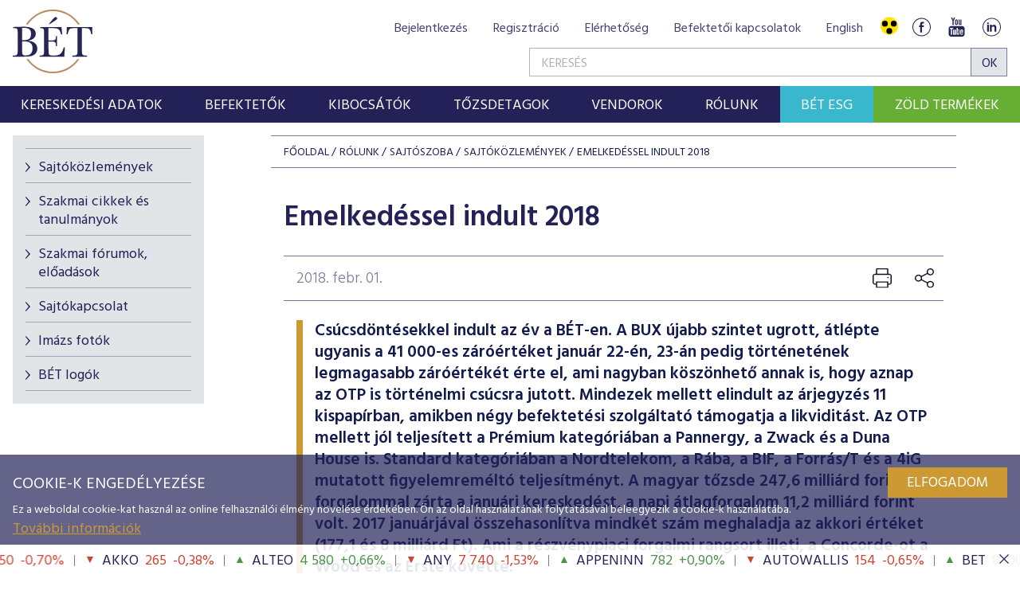

--- FILE ---
content_type: text/html; charset=utf-8
request_url: https://www.google.com/recaptcha/api2/anchor?ar=1&k=6LcnhRwUAAAAADPeX0LipGO2PfmvnmAoMSXt0ACy&co=aHR0cHM6Ly9ic2UuaHU6NDQz&hl=hu&v=PoyoqOPhxBO7pBk68S4YbpHZ&size=normal&anchor-ms=20000&execute-ms=30000&cb=wl7czl6jde6d
body_size: 49284
content:
<!DOCTYPE HTML><html dir="ltr" lang="hu"><head><meta http-equiv="Content-Type" content="text/html; charset=UTF-8">
<meta http-equiv="X-UA-Compatible" content="IE=edge">
<title>reCAPTCHA</title>
<style type="text/css">
/* cyrillic-ext */
@font-face {
  font-family: 'Roboto';
  font-style: normal;
  font-weight: 400;
  font-stretch: 100%;
  src: url(//fonts.gstatic.com/s/roboto/v48/KFO7CnqEu92Fr1ME7kSn66aGLdTylUAMa3GUBHMdazTgWw.woff2) format('woff2');
  unicode-range: U+0460-052F, U+1C80-1C8A, U+20B4, U+2DE0-2DFF, U+A640-A69F, U+FE2E-FE2F;
}
/* cyrillic */
@font-face {
  font-family: 'Roboto';
  font-style: normal;
  font-weight: 400;
  font-stretch: 100%;
  src: url(//fonts.gstatic.com/s/roboto/v48/KFO7CnqEu92Fr1ME7kSn66aGLdTylUAMa3iUBHMdazTgWw.woff2) format('woff2');
  unicode-range: U+0301, U+0400-045F, U+0490-0491, U+04B0-04B1, U+2116;
}
/* greek-ext */
@font-face {
  font-family: 'Roboto';
  font-style: normal;
  font-weight: 400;
  font-stretch: 100%;
  src: url(//fonts.gstatic.com/s/roboto/v48/KFO7CnqEu92Fr1ME7kSn66aGLdTylUAMa3CUBHMdazTgWw.woff2) format('woff2');
  unicode-range: U+1F00-1FFF;
}
/* greek */
@font-face {
  font-family: 'Roboto';
  font-style: normal;
  font-weight: 400;
  font-stretch: 100%;
  src: url(//fonts.gstatic.com/s/roboto/v48/KFO7CnqEu92Fr1ME7kSn66aGLdTylUAMa3-UBHMdazTgWw.woff2) format('woff2');
  unicode-range: U+0370-0377, U+037A-037F, U+0384-038A, U+038C, U+038E-03A1, U+03A3-03FF;
}
/* math */
@font-face {
  font-family: 'Roboto';
  font-style: normal;
  font-weight: 400;
  font-stretch: 100%;
  src: url(//fonts.gstatic.com/s/roboto/v48/KFO7CnqEu92Fr1ME7kSn66aGLdTylUAMawCUBHMdazTgWw.woff2) format('woff2');
  unicode-range: U+0302-0303, U+0305, U+0307-0308, U+0310, U+0312, U+0315, U+031A, U+0326-0327, U+032C, U+032F-0330, U+0332-0333, U+0338, U+033A, U+0346, U+034D, U+0391-03A1, U+03A3-03A9, U+03B1-03C9, U+03D1, U+03D5-03D6, U+03F0-03F1, U+03F4-03F5, U+2016-2017, U+2034-2038, U+203C, U+2040, U+2043, U+2047, U+2050, U+2057, U+205F, U+2070-2071, U+2074-208E, U+2090-209C, U+20D0-20DC, U+20E1, U+20E5-20EF, U+2100-2112, U+2114-2115, U+2117-2121, U+2123-214F, U+2190, U+2192, U+2194-21AE, U+21B0-21E5, U+21F1-21F2, U+21F4-2211, U+2213-2214, U+2216-22FF, U+2308-230B, U+2310, U+2319, U+231C-2321, U+2336-237A, U+237C, U+2395, U+239B-23B7, U+23D0, U+23DC-23E1, U+2474-2475, U+25AF, U+25B3, U+25B7, U+25BD, U+25C1, U+25CA, U+25CC, U+25FB, U+266D-266F, U+27C0-27FF, U+2900-2AFF, U+2B0E-2B11, U+2B30-2B4C, U+2BFE, U+3030, U+FF5B, U+FF5D, U+1D400-1D7FF, U+1EE00-1EEFF;
}
/* symbols */
@font-face {
  font-family: 'Roboto';
  font-style: normal;
  font-weight: 400;
  font-stretch: 100%;
  src: url(//fonts.gstatic.com/s/roboto/v48/KFO7CnqEu92Fr1ME7kSn66aGLdTylUAMaxKUBHMdazTgWw.woff2) format('woff2');
  unicode-range: U+0001-000C, U+000E-001F, U+007F-009F, U+20DD-20E0, U+20E2-20E4, U+2150-218F, U+2190, U+2192, U+2194-2199, U+21AF, U+21E6-21F0, U+21F3, U+2218-2219, U+2299, U+22C4-22C6, U+2300-243F, U+2440-244A, U+2460-24FF, U+25A0-27BF, U+2800-28FF, U+2921-2922, U+2981, U+29BF, U+29EB, U+2B00-2BFF, U+4DC0-4DFF, U+FFF9-FFFB, U+10140-1018E, U+10190-1019C, U+101A0, U+101D0-101FD, U+102E0-102FB, U+10E60-10E7E, U+1D2C0-1D2D3, U+1D2E0-1D37F, U+1F000-1F0FF, U+1F100-1F1AD, U+1F1E6-1F1FF, U+1F30D-1F30F, U+1F315, U+1F31C, U+1F31E, U+1F320-1F32C, U+1F336, U+1F378, U+1F37D, U+1F382, U+1F393-1F39F, U+1F3A7-1F3A8, U+1F3AC-1F3AF, U+1F3C2, U+1F3C4-1F3C6, U+1F3CA-1F3CE, U+1F3D4-1F3E0, U+1F3ED, U+1F3F1-1F3F3, U+1F3F5-1F3F7, U+1F408, U+1F415, U+1F41F, U+1F426, U+1F43F, U+1F441-1F442, U+1F444, U+1F446-1F449, U+1F44C-1F44E, U+1F453, U+1F46A, U+1F47D, U+1F4A3, U+1F4B0, U+1F4B3, U+1F4B9, U+1F4BB, U+1F4BF, U+1F4C8-1F4CB, U+1F4D6, U+1F4DA, U+1F4DF, U+1F4E3-1F4E6, U+1F4EA-1F4ED, U+1F4F7, U+1F4F9-1F4FB, U+1F4FD-1F4FE, U+1F503, U+1F507-1F50B, U+1F50D, U+1F512-1F513, U+1F53E-1F54A, U+1F54F-1F5FA, U+1F610, U+1F650-1F67F, U+1F687, U+1F68D, U+1F691, U+1F694, U+1F698, U+1F6AD, U+1F6B2, U+1F6B9-1F6BA, U+1F6BC, U+1F6C6-1F6CF, U+1F6D3-1F6D7, U+1F6E0-1F6EA, U+1F6F0-1F6F3, U+1F6F7-1F6FC, U+1F700-1F7FF, U+1F800-1F80B, U+1F810-1F847, U+1F850-1F859, U+1F860-1F887, U+1F890-1F8AD, U+1F8B0-1F8BB, U+1F8C0-1F8C1, U+1F900-1F90B, U+1F93B, U+1F946, U+1F984, U+1F996, U+1F9E9, U+1FA00-1FA6F, U+1FA70-1FA7C, U+1FA80-1FA89, U+1FA8F-1FAC6, U+1FACE-1FADC, U+1FADF-1FAE9, U+1FAF0-1FAF8, U+1FB00-1FBFF;
}
/* vietnamese */
@font-face {
  font-family: 'Roboto';
  font-style: normal;
  font-weight: 400;
  font-stretch: 100%;
  src: url(//fonts.gstatic.com/s/roboto/v48/KFO7CnqEu92Fr1ME7kSn66aGLdTylUAMa3OUBHMdazTgWw.woff2) format('woff2');
  unicode-range: U+0102-0103, U+0110-0111, U+0128-0129, U+0168-0169, U+01A0-01A1, U+01AF-01B0, U+0300-0301, U+0303-0304, U+0308-0309, U+0323, U+0329, U+1EA0-1EF9, U+20AB;
}
/* latin-ext */
@font-face {
  font-family: 'Roboto';
  font-style: normal;
  font-weight: 400;
  font-stretch: 100%;
  src: url(//fonts.gstatic.com/s/roboto/v48/KFO7CnqEu92Fr1ME7kSn66aGLdTylUAMa3KUBHMdazTgWw.woff2) format('woff2');
  unicode-range: U+0100-02BA, U+02BD-02C5, U+02C7-02CC, U+02CE-02D7, U+02DD-02FF, U+0304, U+0308, U+0329, U+1D00-1DBF, U+1E00-1E9F, U+1EF2-1EFF, U+2020, U+20A0-20AB, U+20AD-20C0, U+2113, U+2C60-2C7F, U+A720-A7FF;
}
/* latin */
@font-face {
  font-family: 'Roboto';
  font-style: normal;
  font-weight: 400;
  font-stretch: 100%;
  src: url(//fonts.gstatic.com/s/roboto/v48/KFO7CnqEu92Fr1ME7kSn66aGLdTylUAMa3yUBHMdazQ.woff2) format('woff2');
  unicode-range: U+0000-00FF, U+0131, U+0152-0153, U+02BB-02BC, U+02C6, U+02DA, U+02DC, U+0304, U+0308, U+0329, U+2000-206F, U+20AC, U+2122, U+2191, U+2193, U+2212, U+2215, U+FEFF, U+FFFD;
}
/* cyrillic-ext */
@font-face {
  font-family: 'Roboto';
  font-style: normal;
  font-weight: 500;
  font-stretch: 100%;
  src: url(//fonts.gstatic.com/s/roboto/v48/KFO7CnqEu92Fr1ME7kSn66aGLdTylUAMa3GUBHMdazTgWw.woff2) format('woff2');
  unicode-range: U+0460-052F, U+1C80-1C8A, U+20B4, U+2DE0-2DFF, U+A640-A69F, U+FE2E-FE2F;
}
/* cyrillic */
@font-face {
  font-family: 'Roboto';
  font-style: normal;
  font-weight: 500;
  font-stretch: 100%;
  src: url(//fonts.gstatic.com/s/roboto/v48/KFO7CnqEu92Fr1ME7kSn66aGLdTylUAMa3iUBHMdazTgWw.woff2) format('woff2');
  unicode-range: U+0301, U+0400-045F, U+0490-0491, U+04B0-04B1, U+2116;
}
/* greek-ext */
@font-face {
  font-family: 'Roboto';
  font-style: normal;
  font-weight: 500;
  font-stretch: 100%;
  src: url(//fonts.gstatic.com/s/roboto/v48/KFO7CnqEu92Fr1ME7kSn66aGLdTylUAMa3CUBHMdazTgWw.woff2) format('woff2');
  unicode-range: U+1F00-1FFF;
}
/* greek */
@font-face {
  font-family: 'Roboto';
  font-style: normal;
  font-weight: 500;
  font-stretch: 100%;
  src: url(//fonts.gstatic.com/s/roboto/v48/KFO7CnqEu92Fr1ME7kSn66aGLdTylUAMa3-UBHMdazTgWw.woff2) format('woff2');
  unicode-range: U+0370-0377, U+037A-037F, U+0384-038A, U+038C, U+038E-03A1, U+03A3-03FF;
}
/* math */
@font-face {
  font-family: 'Roboto';
  font-style: normal;
  font-weight: 500;
  font-stretch: 100%;
  src: url(//fonts.gstatic.com/s/roboto/v48/KFO7CnqEu92Fr1ME7kSn66aGLdTylUAMawCUBHMdazTgWw.woff2) format('woff2');
  unicode-range: U+0302-0303, U+0305, U+0307-0308, U+0310, U+0312, U+0315, U+031A, U+0326-0327, U+032C, U+032F-0330, U+0332-0333, U+0338, U+033A, U+0346, U+034D, U+0391-03A1, U+03A3-03A9, U+03B1-03C9, U+03D1, U+03D5-03D6, U+03F0-03F1, U+03F4-03F5, U+2016-2017, U+2034-2038, U+203C, U+2040, U+2043, U+2047, U+2050, U+2057, U+205F, U+2070-2071, U+2074-208E, U+2090-209C, U+20D0-20DC, U+20E1, U+20E5-20EF, U+2100-2112, U+2114-2115, U+2117-2121, U+2123-214F, U+2190, U+2192, U+2194-21AE, U+21B0-21E5, U+21F1-21F2, U+21F4-2211, U+2213-2214, U+2216-22FF, U+2308-230B, U+2310, U+2319, U+231C-2321, U+2336-237A, U+237C, U+2395, U+239B-23B7, U+23D0, U+23DC-23E1, U+2474-2475, U+25AF, U+25B3, U+25B7, U+25BD, U+25C1, U+25CA, U+25CC, U+25FB, U+266D-266F, U+27C0-27FF, U+2900-2AFF, U+2B0E-2B11, U+2B30-2B4C, U+2BFE, U+3030, U+FF5B, U+FF5D, U+1D400-1D7FF, U+1EE00-1EEFF;
}
/* symbols */
@font-face {
  font-family: 'Roboto';
  font-style: normal;
  font-weight: 500;
  font-stretch: 100%;
  src: url(//fonts.gstatic.com/s/roboto/v48/KFO7CnqEu92Fr1ME7kSn66aGLdTylUAMaxKUBHMdazTgWw.woff2) format('woff2');
  unicode-range: U+0001-000C, U+000E-001F, U+007F-009F, U+20DD-20E0, U+20E2-20E4, U+2150-218F, U+2190, U+2192, U+2194-2199, U+21AF, U+21E6-21F0, U+21F3, U+2218-2219, U+2299, U+22C4-22C6, U+2300-243F, U+2440-244A, U+2460-24FF, U+25A0-27BF, U+2800-28FF, U+2921-2922, U+2981, U+29BF, U+29EB, U+2B00-2BFF, U+4DC0-4DFF, U+FFF9-FFFB, U+10140-1018E, U+10190-1019C, U+101A0, U+101D0-101FD, U+102E0-102FB, U+10E60-10E7E, U+1D2C0-1D2D3, U+1D2E0-1D37F, U+1F000-1F0FF, U+1F100-1F1AD, U+1F1E6-1F1FF, U+1F30D-1F30F, U+1F315, U+1F31C, U+1F31E, U+1F320-1F32C, U+1F336, U+1F378, U+1F37D, U+1F382, U+1F393-1F39F, U+1F3A7-1F3A8, U+1F3AC-1F3AF, U+1F3C2, U+1F3C4-1F3C6, U+1F3CA-1F3CE, U+1F3D4-1F3E0, U+1F3ED, U+1F3F1-1F3F3, U+1F3F5-1F3F7, U+1F408, U+1F415, U+1F41F, U+1F426, U+1F43F, U+1F441-1F442, U+1F444, U+1F446-1F449, U+1F44C-1F44E, U+1F453, U+1F46A, U+1F47D, U+1F4A3, U+1F4B0, U+1F4B3, U+1F4B9, U+1F4BB, U+1F4BF, U+1F4C8-1F4CB, U+1F4D6, U+1F4DA, U+1F4DF, U+1F4E3-1F4E6, U+1F4EA-1F4ED, U+1F4F7, U+1F4F9-1F4FB, U+1F4FD-1F4FE, U+1F503, U+1F507-1F50B, U+1F50D, U+1F512-1F513, U+1F53E-1F54A, U+1F54F-1F5FA, U+1F610, U+1F650-1F67F, U+1F687, U+1F68D, U+1F691, U+1F694, U+1F698, U+1F6AD, U+1F6B2, U+1F6B9-1F6BA, U+1F6BC, U+1F6C6-1F6CF, U+1F6D3-1F6D7, U+1F6E0-1F6EA, U+1F6F0-1F6F3, U+1F6F7-1F6FC, U+1F700-1F7FF, U+1F800-1F80B, U+1F810-1F847, U+1F850-1F859, U+1F860-1F887, U+1F890-1F8AD, U+1F8B0-1F8BB, U+1F8C0-1F8C1, U+1F900-1F90B, U+1F93B, U+1F946, U+1F984, U+1F996, U+1F9E9, U+1FA00-1FA6F, U+1FA70-1FA7C, U+1FA80-1FA89, U+1FA8F-1FAC6, U+1FACE-1FADC, U+1FADF-1FAE9, U+1FAF0-1FAF8, U+1FB00-1FBFF;
}
/* vietnamese */
@font-face {
  font-family: 'Roboto';
  font-style: normal;
  font-weight: 500;
  font-stretch: 100%;
  src: url(//fonts.gstatic.com/s/roboto/v48/KFO7CnqEu92Fr1ME7kSn66aGLdTylUAMa3OUBHMdazTgWw.woff2) format('woff2');
  unicode-range: U+0102-0103, U+0110-0111, U+0128-0129, U+0168-0169, U+01A0-01A1, U+01AF-01B0, U+0300-0301, U+0303-0304, U+0308-0309, U+0323, U+0329, U+1EA0-1EF9, U+20AB;
}
/* latin-ext */
@font-face {
  font-family: 'Roboto';
  font-style: normal;
  font-weight: 500;
  font-stretch: 100%;
  src: url(//fonts.gstatic.com/s/roboto/v48/KFO7CnqEu92Fr1ME7kSn66aGLdTylUAMa3KUBHMdazTgWw.woff2) format('woff2');
  unicode-range: U+0100-02BA, U+02BD-02C5, U+02C7-02CC, U+02CE-02D7, U+02DD-02FF, U+0304, U+0308, U+0329, U+1D00-1DBF, U+1E00-1E9F, U+1EF2-1EFF, U+2020, U+20A0-20AB, U+20AD-20C0, U+2113, U+2C60-2C7F, U+A720-A7FF;
}
/* latin */
@font-face {
  font-family: 'Roboto';
  font-style: normal;
  font-weight: 500;
  font-stretch: 100%;
  src: url(//fonts.gstatic.com/s/roboto/v48/KFO7CnqEu92Fr1ME7kSn66aGLdTylUAMa3yUBHMdazQ.woff2) format('woff2');
  unicode-range: U+0000-00FF, U+0131, U+0152-0153, U+02BB-02BC, U+02C6, U+02DA, U+02DC, U+0304, U+0308, U+0329, U+2000-206F, U+20AC, U+2122, U+2191, U+2193, U+2212, U+2215, U+FEFF, U+FFFD;
}
/* cyrillic-ext */
@font-face {
  font-family: 'Roboto';
  font-style: normal;
  font-weight: 900;
  font-stretch: 100%;
  src: url(//fonts.gstatic.com/s/roboto/v48/KFO7CnqEu92Fr1ME7kSn66aGLdTylUAMa3GUBHMdazTgWw.woff2) format('woff2');
  unicode-range: U+0460-052F, U+1C80-1C8A, U+20B4, U+2DE0-2DFF, U+A640-A69F, U+FE2E-FE2F;
}
/* cyrillic */
@font-face {
  font-family: 'Roboto';
  font-style: normal;
  font-weight: 900;
  font-stretch: 100%;
  src: url(//fonts.gstatic.com/s/roboto/v48/KFO7CnqEu92Fr1ME7kSn66aGLdTylUAMa3iUBHMdazTgWw.woff2) format('woff2');
  unicode-range: U+0301, U+0400-045F, U+0490-0491, U+04B0-04B1, U+2116;
}
/* greek-ext */
@font-face {
  font-family: 'Roboto';
  font-style: normal;
  font-weight: 900;
  font-stretch: 100%;
  src: url(//fonts.gstatic.com/s/roboto/v48/KFO7CnqEu92Fr1ME7kSn66aGLdTylUAMa3CUBHMdazTgWw.woff2) format('woff2');
  unicode-range: U+1F00-1FFF;
}
/* greek */
@font-face {
  font-family: 'Roboto';
  font-style: normal;
  font-weight: 900;
  font-stretch: 100%;
  src: url(//fonts.gstatic.com/s/roboto/v48/KFO7CnqEu92Fr1ME7kSn66aGLdTylUAMa3-UBHMdazTgWw.woff2) format('woff2');
  unicode-range: U+0370-0377, U+037A-037F, U+0384-038A, U+038C, U+038E-03A1, U+03A3-03FF;
}
/* math */
@font-face {
  font-family: 'Roboto';
  font-style: normal;
  font-weight: 900;
  font-stretch: 100%;
  src: url(//fonts.gstatic.com/s/roboto/v48/KFO7CnqEu92Fr1ME7kSn66aGLdTylUAMawCUBHMdazTgWw.woff2) format('woff2');
  unicode-range: U+0302-0303, U+0305, U+0307-0308, U+0310, U+0312, U+0315, U+031A, U+0326-0327, U+032C, U+032F-0330, U+0332-0333, U+0338, U+033A, U+0346, U+034D, U+0391-03A1, U+03A3-03A9, U+03B1-03C9, U+03D1, U+03D5-03D6, U+03F0-03F1, U+03F4-03F5, U+2016-2017, U+2034-2038, U+203C, U+2040, U+2043, U+2047, U+2050, U+2057, U+205F, U+2070-2071, U+2074-208E, U+2090-209C, U+20D0-20DC, U+20E1, U+20E5-20EF, U+2100-2112, U+2114-2115, U+2117-2121, U+2123-214F, U+2190, U+2192, U+2194-21AE, U+21B0-21E5, U+21F1-21F2, U+21F4-2211, U+2213-2214, U+2216-22FF, U+2308-230B, U+2310, U+2319, U+231C-2321, U+2336-237A, U+237C, U+2395, U+239B-23B7, U+23D0, U+23DC-23E1, U+2474-2475, U+25AF, U+25B3, U+25B7, U+25BD, U+25C1, U+25CA, U+25CC, U+25FB, U+266D-266F, U+27C0-27FF, U+2900-2AFF, U+2B0E-2B11, U+2B30-2B4C, U+2BFE, U+3030, U+FF5B, U+FF5D, U+1D400-1D7FF, U+1EE00-1EEFF;
}
/* symbols */
@font-face {
  font-family: 'Roboto';
  font-style: normal;
  font-weight: 900;
  font-stretch: 100%;
  src: url(//fonts.gstatic.com/s/roboto/v48/KFO7CnqEu92Fr1ME7kSn66aGLdTylUAMaxKUBHMdazTgWw.woff2) format('woff2');
  unicode-range: U+0001-000C, U+000E-001F, U+007F-009F, U+20DD-20E0, U+20E2-20E4, U+2150-218F, U+2190, U+2192, U+2194-2199, U+21AF, U+21E6-21F0, U+21F3, U+2218-2219, U+2299, U+22C4-22C6, U+2300-243F, U+2440-244A, U+2460-24FF, U+25A0-27BF, U+2800-28FF, U+2921-2922, U+2981, U+29BF, U+29EB, U+2B00-2BFF, U+4DC0-4DFF, U+FFF9-FFFB, U+10140-1018E, U+10190-1019C, U+101A0, U+101D0-101FD, U+102E0-102FB, U+10E60-10E7E, U+1D2C0-1D2D3, U+1D2E0-1D37F, U+1F000-1F0FF, U+1F100-1F1AD, U+1F1E6-1F1FF, U+1F30D-1F30F, U+1F315, U+1F31C, U+1F31E, U+1F320-1F32C, U+1F336, U+1F378, U+1F37D, U+1F382, U+1F393-1F39F, U+1F3A7-1F3A8, U+1F3AC-1F3AF, U+1F3C2, U+1F3C4-1F3C6, U+1F3CA-1F3CE, U+1F3D4-1F3E0, U+1F3ED, U+1F3F1-1F3F3, U+1F3F5-1F3F7, U+1F408, U+1F415, U+1F41F, U+1F426, U+1F43F, U+1F441-1F442, U+1F444, U+1F446-1F449, U+1F44C-1F44E, U+1F453, U+1F46A, U+1F47D, U+1F4A3, U+1F4B0, U+1F4B3, U+1F4B9, U+1F4BB, U+1F4BF, U+1F4C8-1F4CB, U+1F4D6, U+1F4DA, U+1F4DF, U+1F4E3-1F4E6, U+1F4EA-1F4ED, U+1F4F7, U+1F4F9-1F4FB, U+1F4FD-1F4FE, U+1F503, U+1F507-1F50B, U+1F50D, U+1F512-1F513, U+1F53E-1F54A, U+1F54F-1F5FA, U+1F610, U+1F650-1F67F, U+1F687, U+1F68D, U+1F691, U+1F694, U+1F698, U+1F6AD, U+1F6B2, U+1F6B9-1F6BA, U+1F6BC, U+1F6C6-1F6CF, U+1F6D3-1F6D7, U+1F6E0-1F6EA, U+1F6F0-1F6F3, U+1F6F7-1F6FC, U+1F700-1F7FF, U+1F800-1F80B, U+1F810-1F847, U+1F850-1F859, U+1F860-1F887, U+1F890-1F8AD, U+1F8B0-1F8BB, U+1F8C0-1F8C1, U+1F900-1F90B, U+1F93B, U+1F946, U+1F984, U+1F996, U+1F9E9, U+1FA00-1FA6F, U+1FA70-1FA7C, U+1FA80-1FA89, U+1FA8F-1FAC6, U+1FACE-1FADC, U+1FADF-1FAE9, U+1FAF0-1FAF8, U+1FB00-1FBFF;
}
/* vietnamese */
@font-face {
  font-family: 'Roboto';
  font-style: normal;
  font-weight: 900;
  font-stretch: 100%;
  src: url(//fonts.gstatic.com/s/roboto/v48/KFO7CnqEu92Fr1ME7kSn66aGLdTylUAMa3OUBHMdazTgWw.woff2) format('woff2');
  unicode-range: U+0102-0103, U+0110-0111, U+0128-0129, U+0168-0169, U+01A0-01A1, U+01AF-01B0, U+0300-0301, U+0303-0304, U+0308-0309, U+0323, U+0329, U+1EA0-1EF9, U+20AB;
}
/* latin-ext */
@font-face {
  font-family: 'Roboto';
  font-style: normal;
  font-weight: 900;
  font-stretch: 100%;
  src: url(//fonts.gstatic.com/s/roboto/v48/KFO7CnqEu92Fr1ME7kSn66aGLdTylUAMa3KUBHMdazTgWw.woff2) format('woff2');
  unicode-range: U+0100-02BA, U+02BD-02C5, U+02C7-02CC, U+02CE-02D7, U+02DD-02FF, U+0304, U+0308, U+0329, U+1D00-1DBF, U+1E00-1E9F, U+1EF2-1EFF, U+2020, U+20A0-20AB, U+20AD-20C0, U+2113, U+2C60-2C7F, U+A720-A7FF;
}
/* latin */
@font-face {
  font-family: 'Roboto';
  font-style: normal;
  font-weight: 900;
  font-stretch: 100%;
  src: url(//fonts.gstatic.com/s/roboto/v48/KFO7CnqEu92Fr1ME7kSn66aGLdTylUAMa3yUBHMdazQ.woff2) format('woff2');
  unicode-range: U+0000-00FF, U+0131, U+0152-0153, U+02BB-02BC, U+02C6, U+02DA, U+02DC, U+0304, U+0308, U+0329, U+2000-206F, U+20AC, U+2122, U+2191, U+2193, U+2212, U+2215, U+FEFF, U+FFFD;
}

</style>
<link rel="stylesheet" type="text/css" href="https://www.gstatic.com/recaptcha/releases/PoyoqOPhxBO7pBk68S4YbpHZ/styles__ltr.css">
<script nonce="TaHDmIelq3Tbn18dE5KFwg" type="text/javascript">window['__recaptcha_api'] = 'https://www.google.com/recaptcha/api2/';</script>
<script type="text/javascript" src="https://www.gstatic.com/recaptcha/releases/PoyoqOPhxBO7pBk68S4YbpHZ/recaptcha__hu.js" nonce="TaHDmIelq3Tbn18dE5KFwg">
      
    </script></head>
<body><div id="rc-anchor-alert" class="rc-anchor-alert"></div>
<input type="hidden" id="recaptcha-token" value="[base64]">
<script type="text/javascript" nonce="TaHDmIelq3Tbn18dE5KFwg">
      recaptcha.anchor.Main.init("[\x22ainput\x22,[\x22bgdata\x22,\x22\x22,\[base64]/[base64]/MjU1Ong/[base64]/[base64]/[base64]/[base64]/[base64]/[base64]/[base64]/[base64]/[base64]/[base64]/[base64]/[base64]/[base64]/[base64]/[base64]\\u003d\x22,\[base64]\\u003d\\u003d\x22,\x22w7k4w6UpfcOAD3rCm2TClsOCw55cY8KsQ1MUw5HCi8Okw4VNw5fDqcK4WcOlKAtfwqxXP31uwoBtwrTCri/DjyPCucKcwrnDssK/TCzDjMKieH9Ew4LCniYDwoAVXiN5w5jDgMOHw5TDqcKncsK9wqDCmcO3fcOfTcOgEMORwqosccOlLMKfMsOaA2/CiEzCkWbCtcOWIxfCm8K/ZV/DisOrCsKDbcKaBMO0wqXDgivDqMOPwqMKHMKrXsOBF0kMZsOow5TCjMKgw7AgwrnDqTfCpsOHICfDrsKQZ1NvwojDmcKIwpUKwoTCkgHCqMOOw691wrHCrcKsCMKjw48xR2oVBX7DusK1FcKHworCoHjDjMKwwr/Cs8K2wozDlSUbICDCnC/Chm0ICBpfwqIWRsKDGW5+w4PCqC/DqkvCi8KJPMKuwrIOZcOBwoPCsmbDuyQ8w6bCucKxXVkVwpzCp39yd8KaCGjDj8OBLcOQwos/[base64]/w6INw5JywokCwoJDwp1Zw7LCkAoBAsO2XsOwCD/[base64]/[base64]/[base64]/YT0yE8KpChQVNCoiMSzCpG7Ds2YkwpTDmlRqLsO6w5EfwqTCmUXDgxLDhMKgwrZjDkovUcKJexjCgcKPJyTDnsKfw7NTwrImNMOWw5ZqfcOQcmxdRcOPwofDmBd6w7/CjSfDsl7CkHPDn8K9wpRVw5LCsS/[base64]/LEcgwqvDnWHCl3bCgVzCkkjDh8OGwoVEw6tLw6BBQxnDrkzDhTTDtsOpeicFW8OKQiMeb1jDoUgbPw3CsF5vDcKhwoM+CBQmTWHDuMK7Rm0mwq7Ds1XDrMK2w7ELNELDp8OtE0/DlhMeC8K6T280w4fDtVjDpMKtw65tw6AIfMK9cnvCrMK9woRtAl7DgsKPbhbDisKNeMOuwpHCmSQkwo/[base64]/AcKrwrDDjCvDoMOPw4wNfsOmYHzCoVlNwrlOe8OHPHt2TMOTw7duaG/Duk3DiX/DtAfCk3MdwqMOwpzCnRXChipWwqdYw5rDqibDu8OUfGfCrmvCssOiwrzDvcKwEUTDgMK/wr95wp3DpsKhw67DpiFvKDMDw7cSw68xBjDCix9Qw4fCocO3TRUGDcKqwqnCrngtwot8QcOtwo8TXXLCrF7DrsO1YMKEfWURNcKpwqIaworChB8wC2YALQ1gw67DiWY/[base64]/[base64]/w7PCusOxwovCosKSeMKrw4DCocOlw4rCpMKfw6UfwpVQFCFyH8O3w5zDmcORIEBWMFMcw494QmbCqcOdAcOyw6TCqsORw4XDl8OmJsOpDzjDu8KNAMOwRT7Dj8KjwoR6w4rDscOXw7TCnDXChW/Dl8KTbAjDsnbDkXxQwonCh8OLw6wAwr7CisKuGMK/wrvCjcKNwrB6VMKMw4PDnCnDm0fDt3nDvDbDlsOUfcKCwq/DqcOYwqHDoMObw6bDqnTCvMORIsONaULCksOlD8Kjw4kBXEZUFsOcVsKdagAtbFjDjsK2wofCosO5wqkAwpwxJg7CgH/Dk0/Dr8OQw5jDnV0Pw65nVB0Xw4zDrnXDnj1nDynCtUZ0w4XDtFjCm8K4wrTCsS7DmcOTwrpXw5wHw6tewoTDmcKUw4/[base64]/CvsObYsOAIEkLbSrDpjNIwrkJwqfDmxnDqR4owrrCrsK/YsKcOMKzw5zDqMKGw40qL8OmKsKXAnPCkAjDmhwJASPCssOPwpkgV1whw7vCrl8Af2LCtHQCO8KXVE1iw7HCogPCllkvw41mwpNvQAPDvMKuW081F2ZawrjDm0BqwqvDncOlRz/CsMORw4LDg1XCl2fCv8KKwpLCo8K8w78vfcO9wpDCq0TCgFjCtGTDsSJiwp9aw63DkQ7DiB08M8K5YcK2w795w790ND/[base64]/S8KwTQvCtjDCsADDizjCicKsFcKUFcOjNkzDgyDDriDDn8OgwrbDs8KVw7pOCsOQw7RbaxrCqkfCsF3CoG7DlgoySHvDgcO6w4/Du8OOwr7CmWYocXzCln5LUMKww5jCoMKswoLChxnDuj46e2wjAmhhdG3DpU3Cv8KLwrLCo8K6BMO6wpTDvMOHVTvDkTzDp2vCjsOdPMO+w5fDvcOjwqrCv8K3DyYQwqJ8wqbCgnVDw6jDpsOlw6M/wrxBwpnCt8OeSSPCqw/[base64]/Di8KZEsOdH8KiGE8KBBcxwoTClMOhwpxKXsK+woISw4ALw5XCssOfUgc/[base64]/BcOjccOIwq3CtilIwr5Oc8KrLXwCM8KdwpHDjhvCrSpjw7XCiVnCnMK+w7/DsS7CuMOSwoHDoMKpOsKMPgTCm8OjJcKdHUFgenFqW1jClXJnwqfCjCjDqDTCvMOvBsKyaXMDMHjDnsKNw40RGifCnsOzw7PDgsKhw586AcKxwoFiQ8KjEsOyS8Otw7zDl8K1KjDCnhZXNXgjwoEtQcKJXSpxcMOEwp/CkcOQw6FOMMOKwoTDgnR6w4PDiMKlw6TDpsKKw6l6w6DCtV/DrA/[base64]/CvMKQPsO5LEjCnsK/[base64]/[base64]/DpcONYcKNw4ZNwos8w7gkIcOcw6/[base64]/CuUF/[base64]/wp9Qwo/Dtkgaw4bDrWvDvMO4wrvDrcKtAMKXWCRSwqHDvGF5EcKJwrUVwrBdwpxwMQg2UsK1w7tRHSxiw7ZCw6XDrEseSsODUAo6GnfCjlzDrGJ0wrhmw5HDl8OiOMKeY3ZYVsO5MsO/wosMwrN9FCDDpD87EcKAVUbCrTDDoMOPwpgXSsO3bcO2wpluwrx9w7TDrhlWw4w6wr8nEMOUKVw8w6/CksKSLTPDhMOww4snwrp/w58sW3LCikHDp2PClB4wLhRZa8KzMsONw7EHIxfDsMKZw67CosK0CVTDqB3CjcOrDsOzIw7Ci8KMw6QIw7sUwrLDglIlwpzCvzPCkcKHwoZiRxlWw5IAwo/[base64]/[base64]/[base64]/DoAzCjMK7fcOyb8OdwrlVwqpxBmIIw7DCkSbCl8O4NcKIw5g6w60EH8KTw79WwoLDuB5YCDQEb3hmw6JsesK3w4hqw7HDusOfw4Isw7DDsE/Cs8KGwp3DqzrDjSo/w5chLXzDj3NJw67DjBLCoUzCsMKFwqrDisKLMMKdw79DwoQuKkt5WS5dw6lYwr7DpHPDpcK4wpPCrcK6wozDjcKEe1F5CjwHMk15GT/DosKkwq80w6ldFsKCY8Ovw7nCv8OhGMOlwpPDkXcRRcO3KW/Cg3wGw6HDqyrCnksQVsOdw7UNw7/CoGJ+CyzClcKjw41CU8KEw7bDo8KeTsOEwpdbd1PCjBXDtDZvw5vCn2ZKQ8KISVXDnzpvw7dTT8K7HcKKOcKEVlgiwpU3wo55wrYPw7JQw7XDjCUcc0cbPcKUw7FlL8O5wp/DmMOdPsK+w6HDvCEcXsOJfsKnCU3CiCV8wqgdw7rCp1R1Zzd3w6bCvFMZwrZEPcOAFsOkBnsyMCZ9wp/CpnhywpLCu0rCrFrDu8K3DXDCgUx4DsOOw7BDw4opKMOEO00rc8OuVcKuw6J0w7AZJU5RZcKmw67ChcOpZcK7ATXDoMKXccKTwp/DisONw4ELw5zDisK1wr1cXWk3wpXDhsOpHnnDtMO6WMOAwoQrQsOJfUhbTx7Dh8Kpe8KwwqbCg8OybizCh3jCiyrCmgZDHMOsK8OLw4/[base64]/[base64]/[base64]/CtcKXwqMVTcOswpgSw63DiW3CsSNNIFnCl8KyFsObB3TDmnbDhBgEw57Ct0s5KcK/wpVMejPCicOqwrTCi8OIw6HCqsOvcMOFEsK+WcOaUcONwqh0X8KrMRhawrHDuS/DpsOKXsO3w6llcMK/asOPw4p2w4sgwovCv8KddhrDhQHDjDwUwonDiV7CsMOdNsOjw641McKFLTk6w5tNJsOqMhIgXn9pwrvCnMKgw4fDuSM3ScOFw7V+FVvCri4bf8KcQMKhwrpowoNuw5dfwqLCrsKdJcOnccKAw5PDvhzChiciwp/Ci8O1MsOCUsKkZsO5YMKXCMKSW8KHECtnBMO8YgRDLHEJwrNMCcOTw7TCucOCwp7Dg0HDuBrCrcO2YcKcPn1uwoZlJRhVXMKRw7E2QMOSw5/CjMK/FR1xBsKYwr/CmhFowq/DglrCigY1wrFvBh1tw7PDsVVpRk7Ciy5Vw5HCowbCjVs1wq9KFMOOw5bDlhzDjMKIw6kTwo3CtlRnwqxVHcOXZ8KIbsKpc1/DqVx7J1FpH8O5DgoYw63CuGPDo8KkwpjCl8K1Uz0Pw6pfwqV3V3xPw4/CkTDDqMKLH17DtBHCjUvDnMK/[base64]/[base64]/Ck2I8w7fCrgXDp8KNw5zConrDhwrDrMOtAj5ZAcOiw7hdw6fCmMOQwpEXwrhYw4EjYsKywoXDrcKKBnzCo8OowrM+w7nDujQMw6zDvcOnKUpiBxjCgxlVJMO1DmLCuMKkwr7CmiPCq8O2w5PCm8KYwoMJRsKmQsK0JsO3wo/DlENMwpp0wqnCg34zQsKcasOUZBjDrwYAKMKQw7nDo8KxQHANM2PCgn3CjEDDn3oWPcOcbMObVTTCimbCunzDlGfCicK3V8KHwp/Co8OkwqB4ISTDisOcEcOQwozCssK1IsKHeHV1Yh/CrMOWFcORWXQCw6xVw4nDhwxvw4XDpMK4wp4Ew6QLCXUNJBwUwo9hwo/CiiE1WsKrwqXCiAQyDwnDqxdXFsKubcOUcD7DrsOpwqAJDcKpLStHw40SwozDhsOEVmTDmFHCnMOQEHoLwqPCrcKFw4nDjMOQwr/DqCI0wq3Cp0bCrcKNMiVfTwxXwpTCscKzwpXCp8K6w5QdSSxFDUskwpXCsWHDiEjDu8Olwo7DncO2R0zDjzbCvcOswp/ClsKIw4Q9TifCmDQGHDnCsMO2OlTCk0nDn8KFwrLCpmomdjBYw6fDr33CgStzKElWw7DDqTFPdCRpPMKFb8ORKF3DkcKsasOOw4MAN0FMwrXCjcObDMKnJhcSXsOhw7XClFLCk38+wp/Dk8O9w5rCnMK6w4TCmsKfwo8YwoLCm8KnK8KNwonCnTUjwophUinCucKEw5DCiMKhAsKePnLDp8KkQhPDgUrDv8K/[base64]/DhMKpIcOicSN+MhVDB8K3OQvCl8Ktw6IZNiM+wp7CgRcawqLDgcO/dRZORydWw7NMwqnCqsODw5TCrwvDtMObO8OlwpvCjhDDlE3DrkdhRsOqTAbDscK2c8OrwrJPwpLCqRLCucKcwodBw5RjwojCgU9macOgBDcGwo1PwogSw7nDq1MEcMOAw7pVw67DscOBw7fCrxsNVn3DqsK+wqEAw7/CuyxBR8OiLMOYw5VRw5oEeRTDi8OMwoTDmGdiw7HCnn43w5PCiWMswqXCl09Nw4J9HhfDrl/[base64]/[base64]/CicOdfXNBwqc7w6vCjFJ8w54IPD42w5cAw5XDkMOSPx4sew/[base64]/Cv8Kiw74cwr0tw5XDuyB6wozDnl0nwrjCncOFJ8Kxw5kofsKQwphZw5gfw5nDjMK4w6d2JMOpw4fCksKyw5BYw6fCtMOLw67DvFvCsj8jOxrDuUZoHx5QOMOMXcOMw68Rwr95w5jChR0lwrpJwrrClVXCqMOJwqjCqsONNsOOwrtdwoRFbEBvOMKiw4wWw7fCvsOcw6/[base64]/CpsOnw4kJw7XCrsKLwo8ADkLChR7ChBdywqY+wq4cPB8kw4JyVDDDhBRSw6TDh8KVaxdJwpZZw4g1woPDgx7ChTDCjMOGw7fDqMO4KxdCTsKxwq7DpTbDh3MDJ8OXQMOkw7lWW8OVwr/CksO9wrPCq8OITT5SU0DDk13DtsKLwqXDjwdLw5jClsOREUXCg8KbQsO9GsOSwr7CiizCvDhvRF7Cr0FAwpHChQxmesKoH8KLR2XDk2/CqHoyZMKmAcO+wrnDhmExw7DDtcK0w7tbfAHDoUJQAnjDtBEgwqvCpUnDnWLCsjAJwp46wo/Do1J6ehQBc8O1LWUcaMOzwpYGwrkmwpc/wpwCSyXDghh+JsOMdMOTw7zCscOXw7LDq3Y9csK0w691T8OJVxsedkcrwoEjwpV+wpPDi8KuIcO9w6DDrsOhZjNKIBDDiMKrwpM0w5V/wqXDhhvCgsKJwpdUwo3CpCvCo8OBC1gyDmTDo8OFCS8dw53DlA/CgsOsw5Bqd34ewqg1AcK5WMOVw7ENwpYJGsKnw4jCnsOPGMKzw6NjGCbDrXJCAMK7RB7Ctl4qwp7Ci0Ekw4ZAGcK1elnCvTzDgcKYem7CkQ0tw71cCsKLUsKYLQkIUQ/CsSvCtcOOanHCtUfDg0RqJcK2w7wvw4PDlcK+FC14CXZMPMOsw57Cq8OPwoLDrEV7w6Rvcy/DjsONFF3CmcOuwrk0McO7wrXClTsuR8KOC1XDqnTClMKYTRJ1w7dnYTXDtAA5wqjCkgTDh2ptw51sw5zDtyQLAcOLAMKVwpd0w5tLwqM/w4bDpsKwwpXDgzbDlcKiGwLDjsOEE8OzRmzDsDcFw4waB8Kuw4fChsOLw5tmwoVawrIxWjzDhnvCoRUvw6rDh8OTRcO8Jn8ew4A6wqfCqMOow7TCgsKtw6zCh8KSwoJ0w5diORUpwpksdcKUw5PDuyI6AxIfKMOmwrbDiMKANXnDhh7DmwA7R8KEw63DvMOdw4/CmE8swo3Cq8OMaMKnwpAWNRHCtMOjdgk1w5jDhDDDvRJ5woRvB2VPZH7DgG/Cr8KhBAfDusKUwp4ST8OgwrzDl8OQw5zCjsKjwpvCgHHCv3HDtsO8fHPCgMOpcQPDnsO5wq7Dt2PDqsKpNDDCtcORT8KbwpDCginCkgcdw5s1N1jCsMOuP8KDa8ObccO+YMKlwq4IcwPCrEDDqcKYGcKYw5TDsw/CjkUcw6TDl8O4wp7CtcK9Ei/CmsK6w50hKCPCr8KIIWpKQkrDmMKyYEgIVsOIe8KEU8KQwr/Cr8KPMcKyTsOIwrc1XEPCu8O8wrPClMOSw4sBwr7CrzdCKMO8JSjCqMOBUzJ/[base64]/Ch8Oaw7/DncK5w4HCmw9lwrLCt1lDVQrCqiDDvwU1wqrDlsO/HsKPw6bDkcKZw6JKRxPCrw3CucK9wq3CoCg6wr8TbcOww7jCvcO1w57CjMKQE8KDB8KjwoLDqMOBw6fCvi7Crmg/w5fChS/CjEFFw5fCtjVewo3DnXFrwofDtT7Dp2TDrMKVCsOrNsOjasKrwr0GwpvDiHXCtcOzw7RUw5kFOVcuwrZDCylyw7kjw4pJw7I4w6HCk8OvZ8O9wovDlMKkM8OuI0JYFsKkCRrDnUTDqWTCg8KuJMOFCsOlw5M/[base64]/DqUoWwpJXwosITDMZIcKEUcKCwowqw5gOw64HQMK3w6s+w5ZsYsOIEMKBwpl0w6LChMOkZAFAJBnCpMO9wpzDksOmw6jDkMKywrhBASnDv8OKLsKQw5zDqzUWesKrw7ETOHXDqMOUwoHDqhzDpcKwEyPDvAzCiVY0VcKVWF/DgcKFw5RUwq/DjmxnPlBhQsKvwpIRU8K0w74QTgPCtMKGVnPDocKdw6JWw5PCgsKLw7dhenUKw4fCvGhZw4txBCx9wpvDq8K9w6TDp8K2w6IRwrTChw49wpLCksKyNsOYw71sS8OcAlvCiy/CusO2w4LCiGNlR8Kkw4VMMH4lcEnCnsOBakvDosOwwqVUwp5IaV3CighEw6XDt8KSw7PDrMKMw49+cCEsLUUCWRbCp8OXXwZUw5HCnx/CqWI0woE+wq45wrHDksObwogMw7vCu8KTwq7DphDDqxvDgDRBw61KOm3CnsOgw4PCs8KDw6TDmcOifsKFXsKDw5PDu2XDicKIw5lQw7/Dmk9Sw5PDicK/HDobwo/CpDbDvTfCmcO4wqfCmG4Pw79pwrbCm8KKL8K/QcOuUCJtJCQkUsKbwrMfw6xaOk8pfsO3LXwsKB/DuyJiasO1DD4TG8KQA17Cs1XChlAVw4lNw5TCoMKnw5lcwrnDoR8iMVlFwrfCusOsw47Cg1nDhQvDl8OvwpFpw4/[base64]/CscOawpfDkMOawr/Dh8OPQGYfwozDi8K3wrc5YCHDnMKsTnPDmsKcYVTDhMO0w7YhTsOnS8Kkwrkhd3HDq8KVw4/DuzbCm8Kyw4/CqjTDnsOUwp4jcUl0RnIJwqTDk8OHOi/CqhceCcOcw7VawqAbw7VvWlnCkcOyA0XCvcKOLMO1w6vDljFaw43CiVVBwoBBwr/[base64]/DhsKSwpvCksKHIsKXFDwGw7/CsHpQwqM3wqFPNXNlS33DiMOJwptBVRVxw4rCjjTDuR7DpRc+DmtFDg8Owr15w4jCsMOwwrXCosKoQ8OVw74dwqsrwrwZwqHDrsOMwovDmsKVacKXPgkQfUpae8O0w4lbw70GwoEOw6/CliYwUnFYS8KBGsK1eHnCrsO8eE5UworCpcOJwpLCkEnDsGfCmMOBwqPCvcKXw685wojClcOyw7fCqSNKHcKWwrTDkcO7w51uSMOYw5rCvcOww54/AsOBRSbDuXM9w7/CscOPLhjDvgkcwr9Bch4fcW7CssKHSgstwpRuwpEmNWF2ZEprw7fDrsKBwqdAwoknJ0oAfsO+IRduOMKQwpzCicKFWcOcf8O4w7bCi8KpYsOnJsKhw4E7wrE6wqbCpMKlw7wjwrJ5w5rDvcK/LsKCFsKTWh7DssK/w5Y/[base64]/[base64]/[base64]/CisOPEC0Yw4EwWxVeWcKmwojCk2JGH8Ouw5vCs8Kdwp3DmAXDlcOkw5HDksOMfcOxwr7DgcOGMcKLwrrDrsOkw60fTMOqwoo7w6/[base64]/[base64]/CtVXCmcOow7LDoCjCncKmw65JwqTDoChhFXwIGQpvw4Ylw7LChR3CtzXDuVduw5lJAFcnNzDDmsOyCcOSw6ExDgJNWhTDhcO/YkF9ZUIxP8OPfMKycDUhc1HCmMOvacKLCm1DOBRmVgIKwpPDpmpPHsKxwrHDsCbCgRNDw7gGwrA0OUkFw73Co13CjHXDhcKjw4lYw40WcsKEw44PwrvCocKBEXvDv8KgZsKJN8KHw67DhcO1w6/CnjvDiRE7CgXCoRd4QU3Do8O8w7IcwpnDlcKZwr7Cng82wpwUK3nDjwEywrzDvj/DkmBAwrrDq1DDkwfCnMKlw7wuK8OnGMKUw7nDucKUVUYKw4/DsMOpMU8YcMKEMRLDrGA3w7DDomlCSsOrwpt/EBzDgnxXw7PDl8O2wpcHw653wq/[base64]/[base64]/wojCksKQwpnCog3DrysxaMOAA8KEAMO+VcOqKcK6woIgwoZPw4jDrMOyPR50UsKfwpDCoEDDrXRVGcKLQTchJxDDpG1AQF7DiC3Cv8OswpPCggFHwrXCnh4LaAhQbMOewro4w6dQw6twH0nClwUxw4gROmHCui/ClTrCtcOOwofClXdQXMOXwrDDt8O/O3IpXWR1woMQd8OewrnDnFVgwqZlHCoVw79ywp7Cgz8ifTRYw7NTcsOuJsK6wq/[base64]/DpHfCncK2X8Ksw790woXCuMKQLU/CsMOTfWF0w75TQTrDk0XDmw7CgUzClXN3w4Viw41yw6Jgw64Iw7LDgMOabsKWe8KmwofCo8Onwqp9RsOqHg7CucKdw5TCkcKjw5sLHUbCiF3DsMODHjoNw6/[base64]/YSTDi2wEw6Erwpd5w4PDk2/CocOIdHcdCsKXO1pjO2fDmnd1McKYw68OPsK5KVTDlBQTL1LDi8K/[base64]/[base64]/CtyJ2wonCtRjCs0kfw4omw7XDgxDCucKMacKWw4jDscKuwrBPMSdWwq5xaMKew6nCuEHDqMOXw54KwoLDncKyw7fCq3p0w5DDj39fIcO3ajZ0wpzClMO7w6fDpWpWQcOJeMOMw59uC8OwCXpCwrgTZsOawoQLw50DwqvDsng9w7/DscO+w5DCg8OGdkQIK8OsARnDnEbDtiVOwoPCk8KpwpjDpB3DrMKVPhzDiMKtwr3CtsOoTBHCjXHDg1Mewr3DtMK+LsKqWsKFw4JswpPDgsOswoEDw7/[base64]/Dt8OEw7/DqUTCsMK9UG4ww6bDhlLDoE3CqmzDk8KDwpkvw47CucOQwq0TSgBIGcOHdxQswpzCt1JSVSAlTcO5WcO+wpnDmSIvwq/DtzJnwqDDtsOHwp1Bw7XDrzfCg1rCmcO0ScK0FsKKw5cEwrJtw7TDksO4eEV0dyfCqMKvw55dw5jCowMvw5xGMMKHw6DDosKlBMO/worClcK8w6sww55oJn9FwpU/M1PDlFTDt8O5S3HCpAzCsDhuNMKuwqXCun1MwpfCnsKICWldw4HDtcOoXcKDBy/DtSPDjyBXwqsOaT/Cr8KwwpUzV3jDkDbDpMOEJETDncKeCRN+EsKQHRB7woTDu8ObT0UHw5lzfRUlw75hWi/[base64]/CrSnCinrCnsOERsKlXsK+e13DgMKCw4nCm8O5asKzw7bDu8O7DMKbGMKiesOHw6d1FcOzDMO1wrPCicKhwp5twrJNw7BWw4UMw4HDjsKbw7jDkMKJXA09Ix9mKkx4wqsCw6PDqMODw7DCnWfCi8OYaCsVwqFKCmN7w5hcam/DoD7CiQ5vwqElw7pXwoIvw5xEwqbClSElaMOZw6/CrDlfwqTDkE7DucKVIsKyw7vDhMOOwpvCj8OtwrbCpzvClFNbw6/ClVB6McOow5sAwqbClQ7CnsKEaMKVwrfDosO9OcKjwqpKFBvDocOSTBR5ZA59VVctKgHDqcOQfi86w6JNwp0tIT9Lw57DpcOvZWFaScKpJmpCIi8lLcOiX8KPVcK5CMKmwrcrw45Twrk9wr8nw65iXRB3NSJhwrQ2LQHDkMK/wrt4wpnCi17DqDfDs8Otw4fCpw7Cv8OOesOFw5sJwqXCnlZkFzoxJMKgLwANNcOFCMKhbAHCiw/DmsKkNAoQwq0Rw6h8w6bDhcOPTCAbX8Kpw7jCmy7DvijCl8KJwprCrURTTzsswr58wr7Cv0TDonnCrhIXwpXCpVfDhUXCiRHDhsOVw4M5w4FZNXDDiMO2wq9Ew5s5LMK6w6TDmsOiwq/Dp3ZbwoHCscKdIcOfw6vDmsOZw7hyw4vCpMKvw4otwqrCqcOywqNyw5jClV0SwrDCn8Kqw6Riw5Qyw7QZJsOMeg/[base64]/ClMO/w6R9w5UNKsOJwobDg8K5N8ORwo/DuDvDqjTChcOIwrvCnRR2EwRfwo3DshnDrsOOJ3/CtmJvw6XDpBzDvQNLw5N1wrTDtMOGwrRWwpHCll7DtMObwokcG1Q6wp0OcsKxw4/[base64]/YsKBw4nCnMKkwp7Du8Kew4DDmcOBGFxFfEHCk8O3EUVhTzEbcyZaw7DCjMKFDAXCqcOqDmnCmgdJwpIcw4XClsK7w7gFP8OKwpU0cTnCv8OGw48AAxjDgnt2w7zCvsOAw7PCtRfCinrChcK3w48Bwq4HRB8Vw4jDugrCssKVw6JWwpnDvcO7G8OYwr1nw7h/wpfDsXfDk8OUN3vDlMOhw4zDi8KRbsKow79bwr8PbRs9IkhxEXvCln1tw519w7DDqMKrwpzDtcO1PsOSwpggQcKMeMKmw6PCsGQlOTHChFDDpFPCjMKbw7zDqMOewrpGw6IcfSbDkg/CnVXCnBvDqsOBw5stDcK2wpQ8eMKPLcOdH8Oew5/Cn8Kxw4FSwrR1w7PDrQwcw7YMwo/DixNeecOQasOFwqDDnMOFXhocwqnDgEZwdwtxJg3Dq8KTeMO8ZWoSBcOpUsKtwoXDp8O8w7jDpcKfZ23ChcOkecOBwrbDncOsVXbDtGACw4rDi8KvaSDCh8O2wqrCnm/[base64]/DvGvCrcKxEVnCu8KWw5FxJMKzGRMTYQrDtQ5swqNZDEPDjV/Cu8Oew6Itwr52w758PcKDwrRhAsO9wrEgVjs9w6LClMOJF8ODLxsxwopgZcOPwrV0HTB+w5fDqsOXw7QWVUbCqsOaG8OfwrTDn8Khw5LDkCLCoMKrRT/DqF7Dm0vDn2UpCsKFwqPDujvClUNEcSbDg0cVw6/Dj8O7GXQBwpdvwos+wpbDocO3w4dawpkKw7bCksKAecOzQsK9IMKywrvCqMK2wro/B8O7fHw3w6nDs8KHL3lYACt1d2JZw5bCsgkWFA06dEHDriPCjgrCtW4zwrfDozQWw4PCjznDgMOHw7scUjYzGsKuAkbDocKqwo8zfBfChXYuwp7DkcKiVcODMCrDnlE/w7kewqsFCcOmdcKQw4rDisOAwrZ9EThncFDDr0DDiyvDt8OGw6opUsKPwoLDrlEXBH7DmR/CnsOFw6fCvBFEw7PDg8OGY8OYDHY2w6zCgWMcw71RT8OOwp/CqXPCosKLwqtyA8O6w63CtgbDozzDncK2EQZfw4cdEWFqRsK+wos7GxnCnsOTw5o/w47Dm8KOCTsDwrpLwpjDvcKeViFAXsKlFWNDw7s0wp7DrQ4lM8Ksw4ITOUlxWHBkEhQOw7cRR8OcP8OYaAPCv8KHT1zDhFrCo8KkQ8OyGH9PSMO5w74CTsOadh/[base64]/DtRE8w41Hw47DmMOfw4Qcw57CkxogwoEiw5s9Tm/DjMOBKsOqJsOeD8KCY8KaC09YVjlyTE3CpMOOw4zCkWNWwphCwoHDv8ODXMK4wo/CiwUYwrxYf2HDmmfDpAotw7wIBhLDiyY1wp1Sw4l5J8KZQFULw7dyYcKrLn4BwqtZw6fCvBRLw71Tw6BOw4zDgjZxARBtI8OyQsOTM8KhWTYLVcOfw7HCrsObwodjN8KyYMOOw67DjMOPd8OGw7PDrSJjXsKoClppBMO0wowrQi/DnsK6w7kPbSoew7JsZ8KCw5VgOsOtw7rDq3MCOns2w7otwpsBFmcBdcOfY8KUEjPDnsOowq3CsEhzIsKdTXo2wpHDgcKXHMK8ZMKiwqkqwrTDpBcRw7QKNmXCv3gYw590FmjCo8KibG9YO0PDscO+ERPDhgvCvgZAAVFLwp/DkT7DoUpxw7DDvT0yw44awocyWcOlw7JPUFfDhcKJwrpdJA0oL8KowrXCqX1QbmbDsRzDscKdwrpPwqHCuGjDocKYBMOPwofCmcK6w6Rkw74Dw5/DnsO9w754w6Qyw7XCosO8LsO2QsKiTVc2d8Onw5HChMO1NcKtwojCk1LDt8KcFSvDssOBJCZWwqp7TcOXRcOgI8OUGsKwwqXDrysZwqtkw60qwqs+w6fCvMKNwojDi0PDmGPDpTxefsOOQMOzwqFYw7HDnifDq8O+fcOtw4QjbzEZw5k7wq0+Y8Kfw4c/[base64]/[base64]/DgCzDvcKyHsKEw4TCpQvDrsOLwo/[base64]/CvzDDm8OGwrYQFDjDp8KjwrLDqixjV8O0w4zDvcKFbnzDjcOCwpA6BW5+w64Vw6/DhcOICsOGw4jCvMK2w50HwqxgwrsVwpbDjMKpTsOXTVvCisOwfUsiKkbCvjpiPAzCgsK3ZcOpwo8cw5d9w7Jyw47CqsKVwqZBw7/CvMK/w5Fmw7PDuMOBwoQjIsO2JcO6WsO0GmFTLhrCl8Omd8K5w4fDqMOow4DChloZwp3Cn3cXL3/Ct3jDlEnCmcOkVA/CuMKGFxUGw6rCkcKww4VeUcKEw7R0w4UFw70TFj91M8Kvwrh0woHChVzCusKLAhfDux7DksKcwphUYklhKgTCv8O4KcKSS8KLeMOSw7cMwr3Dl8OOIsOmwp9DMsOuGnTDkQ9GwqXCuMOUw4cRw57CusKnwqMHU8KrT8KrPsKpXcO/ARTDvgNqw75Hw7vDqShhwrHClsKrwqbDvB0ED8Oaw78TEV8HwoZNw5t6HcOXQcKSw5/[base64]/AcKPw7hHwqdLw6Ucwr1fPWw/H8OlEMOmw4Jlwqt8w6vDjsKmLsKIwq0bKUssQMOYw75mVyllSB4gw4/DjMO9P8OvPcKYNmjCgR/CusOYGMKnNkdPw4zDt8O3XcOPwpouEcKwKGnDssOqw5nCiUHClTVew63Cp8OKw6s+cWg1NcKufUrCoTHCiQYswoPDlcK0w6XDhzbCpB5hLEZCZMKTw6gQQcOEw7J6w4R4asKJwp3DhsOhw4wEw4/CnCERBg3DtsOQw4JYS8KQw7rDnMKGw6HClghuwpNnRDMuTGsXwpp6wotvw4tYOcKyKMOmw6PDumtHOsOpw57DlMO3CGZZw5nCv0PDrUrCrQzCucKNW1Z/PsONYMO0wptJw4LCtyvCucOqw7PDj8Oiw70RIHEfIcKUaHzDj8K4Jwg2wqFHwrTDq8OGwqHCnMOXwofDpzR7w67CjMKuwpJewqfDuwZpw6PDocKlw4hZw48RAcK0GsOIw6zDrX10XB5cwq3DhMK3wrvCsFPDtn3DuC/CulHCnBjChX1bwqRJdiLCrsKaw6zCosKiwodIHDPCj8K0w5vDvltzL8KOw4/ClWZYwrBqKw83wq4Pe0rDnHFuw5FIBw9NwpvCiAcrwpBGTsKCZTXCvmbCocKOwqLDjcKNUMOuwqYywpPDoMKTwolcdsO5woTCosOKOcKaP0bDssOXAB3DkldvK8OTwq/ClcOeF8K+TsKawpzCqV/[base64]/[base64]/w6TDh8OFP8KtfRHDvBA5fsOtwqrDlsOdw7xrR8OiQsOZwo7DiMOidU91wonCknPCgcOwf8OYwo/DuknCgQ9/OsO6DwxCJMOfw79Qw6IswozCqsK2ASZhw7HCpyfDv8KmTTl5w6PCrzLCkcOEworDhV/CizJgEAvDqjk3AMKfwrHCgzXDg8K1BTrCnkdPA2APTcK8blPCocOfwpxMwq4ew4pqVMKcwrHDocOLwp7DlFnDm3Y3eMOnMsOdEm/CkMO4ZCcaecOyQntOHSvDrcOIwrHDslTDj8KLw6kCw78ZwrkAwrk1UU7Cn8OhNcKWM8OnAMOqYsK/wqcsw6J3dHktSkgew7bDpm3DtTV8wonCo8OwbAkhGVDDvcKZPw15FsK9Ig\\u003d\\u003d\x22],null,[\x22conf\x22,null,\x226LcnhRwUAAAAADPeX0LipGO2PfmvnmAoMSXt0ACy\x22,0,null,null,null,1,[21,125,63,73,95,87,41,43,42,83,102,105,109,121],[1017145,130],0,null,null,null,null,0,null,0,null,700,1,null,0,\[base64]/76lBhnEnQkZnOKMAhnM8xEZ\x22,0,1,null,null,1,null,0,0,null,null,null,0],\x22https://bse.hu:443\x22,null,[1,1,1],null,null,null,0,3600,[\x22https://www.google.com/intl/hu/policies/privacy/\x22,\x22https://www.google.com/intl/hu/policies/terms/\x22],\x22Lk2hpCDwH1VBqO7bwdDwtYVIhV1nhKnFbrzyKhOgEEw\\u003d\x22,0,0,null,1,1769443113363,0,0,[16,110,12,202,36],null,[2,184,29,55,221],\x22RC-oxl-5vazumJ3hg\x22,null,null,null,null,null,\x220dAFcWeA5PWAvs0AEP8NLFE0KUemQZffstO2rPMycXAhA4nPIvQI4Pogh0WV8jJwn-anAnuD2xuzsVbAtbArxLuFt93IW9OH_aCA\x22,1769525913199]");
    </script></body></html>

--- FILE ---
content_type: text/css;charset=UTF-8
request_url: https://bse.hu/assets/site-default/modules_site/site/styles/select2.dokk.css
body_size: 110
content:
.select2-container .select2-selection--single {
    padding: 0;
}
/*# sourceMappingURL=select2.dokk.css.map */

--- FILE ---
content_type: application/javascript;charset=UTF-8
request_url: https://bse.hu/assets/site-default/modules_site/site/share-menu.js
body_size: 246
content:
System.register("site/share-menu.js",["jquery"],function(_export,_context){"use strict";var $;return{setters:[function(_jquery){$=_jquery.default}],execute:function(){$(document).on("click","li.share-menu",function(){$(this).toggleClass("open")});$(document).on("mousedown",function(e){if($(e.target).closest("li.share-menu").length>0)return;$("li.share-menu").removeClass("open")})}}});